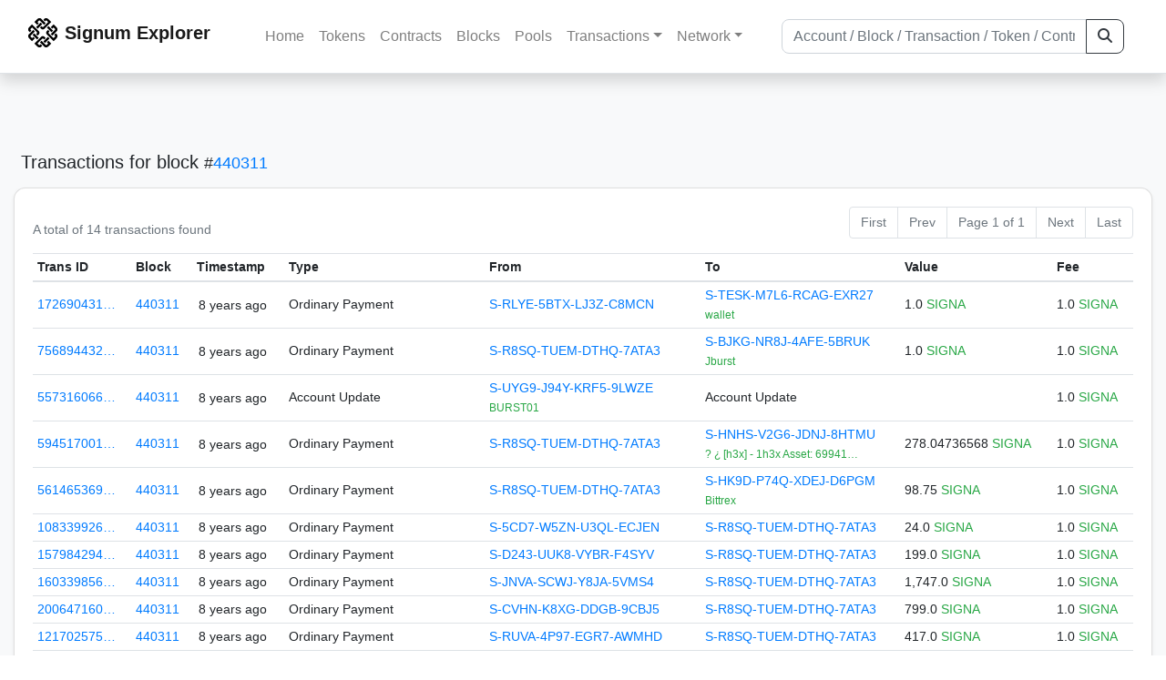

--- FILE ---
content_type: text/html; charset=utf-8
request_url: https://chain.signum.network/txs/?block=440311
body_size: 5129
content:


<!doctype html>
<html lang="en">

<head>
  <meta charset="utf-8">
  <meta name="viewport" content="width=device-width, initial-scale=1, maximum-scale=1, shrink-to-fit=no">
  <meta name="keywords" content="sustainable, blockchain, crypto, minable, HDD, greencoin, singa, SIGNA">
  <meta property="og:title" content="Signum Explorer - Smart. Secure. Sustainable.">
  <meta name="twitter:title" content="Signum Explorer - Smart. Secure. Sustainable.">
  <meta property="og:image" content="https://signum.network/assets/img/seo/Signum_blue.png">
  <meta property="og:description" content="

Transactions for block# 440311
Total: 14

">
  <meta name="description"
    content="The easiest and most trusted Signum transaction search engine and blockchain explorer.">
  <title>Signum Explorer  - Transactions</title>
  <link href="/static/favicon.png" rel="icon">
  <link rel="stylesheet" href="https://cdn.jsdelivr.net/npm/bootstrap@4.6.2/dist/css/bootstrap.min.css" integrity="sha384-xOolHFLEh07PJGoPkLv1IbcEPTNtaed2xpHsD9ESMhqIYd0nLMwNLD69Npy4HI+N" crossorigin="anonymous">
  <link rel="stylesheet" href="/static/css/style.css?v=h">
  <link rel="stylesheet" type="text/css" href="/static/fontawesome-free-6.5.2-web/css/all.min.css" />
</head>
<body>
  
  <div class="wrapper">
    
      <header>
        <nav class="navbar navbar-expand-lg navbar-light fixed-top border-bottom shadow mb-3">
          <div class="container" style="max-width: 1400px !important;">
          <a class="mb-2" href="/"><img alt="LOGO" src="/static/logo.svg" height="32px"></a>
          <a class="p-2" href="/">
          
            <span class="navbar-brand my-0 mr-auto mb-2 font-weight-bold">Signum Explorer</span><br />
          
            
          </a>
          <button class="navbar-toggler" type="button" data-toggle="collapse" data-target="#navbarsMenu"
            aria-controls="navbarsMenu" aria-expanded="false" aria-label="Toggle navigation">
            <span class="navbar-toggler-icon"></span>
          </button>
          <div class="collapse navbar-collapse justify-content-md-center pl-4" id="navbarsMenu">
            <ul class="navbar-nav">
              <li class="nav-item">
                <a class="nav-link" href="/">Home</a>
              </li>
              <li class="nav-item">
                <a class="nav-link" href="/assets/">Tokens</a>
              </li>
              <li class="nav-item">
                <a class="nav-link" href="/ats/">Contracts</a>
              </li>
              <li class="nav-item">
                <a class="nav-link" href="/blocks/">Blocks</a>
              </li>
              <li class="nav-item">
                <a class="nav-link" href="/pools/">Pools</a>
              </li>
              <li class="nav-item dropdown">
                <a class="nav-link dropdown-toggle" href="#" id="transactions-nav" data-toggle="dropdown"
                  aria-haspopup="true" aria-expanded="false">Transactions</a>
                <div class="dropdown-menu" aria-labelledby="transactions-nav">
                  <a class="dropdown-item" href="/txsPending/">Pending Transactions</a>
                  <a class="dropdown-item" href="/txs/">Confirmed Transactions</a>
                  <a class="dropdown-item" href="/sub/">Auto-Payments</a>
                  <a class="dropdown-item" href="/alias/">Aliases</a>
                </div>
              </li>
              <li class="nav-item dropdown">
                <a class="nav-link dropdown-toggle" href="#" id="peers-nav" data-toggle="dropdown" aria-haspopup="true"
                  aria-expanded="false">Network</a>
                <div class="dropdown-menu" aria-labelledby="peers-nav">
                  <a class="dropdown-item" href="/accounts/">Top Accounts</a>
                  <a class="dropdown-item" href="/peers/">Nodes List</a>
                  <a class="dropdown-item" href="/peers-charts/">Nodes Distribution</a>
                </div>
              </li>
            </ul>
          </div>
          
          <form class="form-inline my-2 my-lg-0 input-group col-lg-4" action="/search/">
            <input class="form-control" type="text" name="q"
              placeholder="Account / Block / Transaction / Token / Contract" title="Fill to search" aria-label="Search">
            <div class="input-group-append">
              <button class="btn btn-outline-dark my-sm-0" type="submit" name="submit" value="Search"><i
                  class="fas fa-search"></i></button>
            </div>
          </form>
          
          </div>
        </nav>
      </header>
      <main role="main">
        <div class="container">
          <div class="text-center mb-5">
          </div>
          
          

  <h5 class="p-2">Transactions
    
      <br class="d-md-none" />
      for block <small>#<a href="/block/440311">440311</a></small>
    
  </h5>

  <div class="card-deck mb-3">
    <div class="card mb-4 shadow-sm">
      <div class="card-body">

        <div class="d-flex flex-column flex-md-row align-items-center">
          <small class="my-0 mr-md-auto text-muted">
            
              A total of
              
                14
              
              transactions found
              
            
          </small>
            

  <nav aria-label="Page navigation">
    <ul class="pagination justify-content-end small">
      
        <li class="page-item disabled"><a class="page-link" href="#">First</a></li>
      

      
        <li class="page-item disabled"><a class="page-link" href="#">Prev</a></li>
      

      <li class="page-item disabled text-nowrap"><a class="page-link" href="#">Page 1 of 1</a></li>

      
        <li class="page-item disabled"><a class="page-link" href="#">Next</a></li>
      

      
        <li class="page-item disabled"><a class="page-link" href="#">Last</a></li>
      
    </ul>
  </nav>

        </div>

        


<div class="table-responsive">
  <table class="table table-hover small table-sm">
    
    <thead>
    <tr>
      <th scope="col">Trans ID</th>
      <th scope="col">Block</th>
      <th scope="col">Timestamp</th>
      <th scope="col">Type</th>
      <th scope="col">From</th>
      <th scope="col"></th>
      <th scope="col">To</th>
      <th scope="col">Value</th>
      <th scope="col">Fee</th>
    </tr>
    </thead>
    <tbody>
    
      <tr>
        <td><a href="/tx/17269043115726630235">172690431…</a></td>
        <td class=" "><a href="/block/440311">440311</a></td>
        <td><div class="truncate">8 years ago</div></td>
        <td class="text-nowrap">
          
            <span> Ordinary Payment</span>
          
          
          
        </td>
        <td class="text-nowrap">
          


  <a href="/address/12261725199268563916">
    S-RLYE-5BTX-LJ3Z-C8MCN
  </a>


  <br>

<small>
  
    <span class="text-secondary"></span>
  
</small>

        </td>
        <td>
          
        </td>
        <td class="text-nowrap">
          
            



  


  <a href="/address/14016043825584976657">
    S-TESK-M7L6-RCAG-EXR27
  </a>


  <br>

<small>
  
    <span class="text-success" title="wallet">wallet</span>
  
</small>



          
        </td>
          <td class="text-nowrap">
                    
              <span>1.0</span>
              <span class="text-success"> SIGNA </span><br>
            
                      
            
            
          </td>
        <td class="text-nowrap">
          <span>1.0</span>
          <span class="text-success"> SIGNA </span>
        </td>
      </tr>
     
    
      <tr>
        <td><a href="/tx/7568944328385548830">756894432…</a></td>
        <td class=" "><a href="/block/440311">440311</a></td>
        <td><div class="truncate">8 years ago</div></td>
        <td class="text-nowrap">
          
            <span> Ordinary Payment</span>
          
          
          
        </td>
        <td class="text-nowrap">
          


  <a href="/address/5810532812037266198">
    S-R8SQ-TUEM-DTHQ-7ATA3
  </a>


  <br>

<small>
  
    <span class="text-secondary"></span>
  
</small>

        </td>
        <td>
          
        </td>
        <td class="text-nowrap">
          
            



  


  <a href="/address/4101347308992774702">
    S-BJKG-NR8J-4AFE-5BRUK
  </a>


  <br>

<small>
  
    <span class="text-success" title="Jburst">Jburst</span>
  
</small>



          
        </td>
          <td class="text-nowrap">
                    
              <span>1.0</span>
              <span class="text-success"> SIGNA </span><br>
            
                      
            
            
          </td>
        <td class="text-nowrap">
          <span>1.0</span>
          <span class="text-success"> SIGNA </span>
        </td>
      </tr>
     
    
      <tr>
        <td><a href="/tx/5573160666985620447">557316066…</a></td>
        <td class=" "><a href="/block/440311">440311</a></td>
        <td><div class="truncate">8 years ago</div></td>
        <td class="text-nowrap">
          
            <span> Account Update</span>
          
          
          
        </td>
        <td class="text-nowrap">
          


  <a href="/address/8538704504586860999">
    S-UYG9-J94Y-KRF5-9LWZE
  </a>


  <br>

<small>
  
    <span class="text-success" title="BURST01">BURST01</span>
  
</small>

        </td>
        <td>
          
        </td>
        <td class="text-nowrap">
          
            Account Update
          
        </td>
          <td class="text-nowrap">
            
                      
            
            
          </td>
        <td class="text-nowrap">
          <span>1.0</span>
          <span class="text-success"> SIGNA </span>
        </td>
      </tr>
     
    
      <tr>
        <td><a href="/tx/5945170017189193597">594517001…</a></td>
        <td class=" "><a href="/block/440311">440311</a></td>
        <td><div class="truncate">8 years ago</div></td>
        <td class="text-nowrap">
          
            <span> Ordinary Payment</span>
          
          
          
        </td>
        <td class="text-nowrap">
          


  <a href="/address/5810532812037266198">
    S-R8SQ-TUEM-DTHQ-7ATA3
  </a>


  <br>

<small>
  
    <span class="text-secondary"></span>
  
</small>

        </td>
        <td>
          
        </td>
        <td class="text-nowrap">
          
            



  


  <a href="/address/7876566878528197112">
    S-HNHS-V2G6-JDNJ-8HTMU
  </a>


  <br>

<small>
  
    <span class="text-success" title="? ¿ [h3x] - 1h3x Asset: 6994190227815452992  ¿ ?">? ¿ [h3x] - 1h3x Asset: 69941…</span>
  
</small>



          
        </td>
          <td class="text-nowrap">
                    
              <span>278.04736568</span>
              <span class="text-success"> SIGNA </span><br>
            
                      
            
            
          </td>
        <td class="text-nowrap">
          <span>1.0</span>
          <span class="text-success"> SIGNA </span>
        </td>
      </tr>
     
    
      <tr>
        <td><a href="/tx/5614653694839493121">561465369…</a></td>
        <td class=" "><a href="/block/440311">440311</a></td>
        <td><div class="truncate">8 years ago</div></td>
        <td class="text-nowrap">
          
            <span> Ordinary Payment</span>
          
          
          
        </td>
        <td class="text-nowrap">
          


  <a href="/address/5810532812037266198">
    S-R8SQ-TUEM-DTHQ-7ATA3
  </a>


  <br>

<small>
  
    <span class="text-secondary"></span>
  
</small>

        </td>
        <td>
          
        </td>
        <td class="text-nowrap">
          
            



  


  <a href="/address/13383190289605706987">
    S-HK9D-P74Q-XDEJ-D6PGM
  </a>


  <br>

<small>
  
    <span class="text-success" title="Bittrex">Bittrex</span>
  
</small>



          
        </td>
          <td class="text-nowrap">
                    
              <span>98.75</span>
              <span class="text-success"> SIGNA </span><br>
            
                      
            
            
          </td>
        <td class="text-nowrap">
          <span>1.0</span>
          <span class="text-success"> SIGNA </span>
        </td>
      </tr>
     
    
      <tr>
        <td><a href="/tx/10833992625977778691">108339926…</a></td>
        <td class=" "><a href="/block/440311">440311</a></td>
        <td><div class="truncate">8 years ago</div></td>
        <td class="text-nowrap">
          
            <span> Ordinary Payment</span>
          
          
          
        </td>
        <td class="text-nowrap">
          


  <a href="/address/14569719705968421221">
    S-5CD7-W5ZN-U3QL-ECJEN
  </a>


  <br>

<small>
  
    <span class="text-secondary"></span>
  
</small>

        </td>
        <td>
          
        </td>
        <td class="text-nowrap">
          
            



  


  <a href="/address/5810532812037266198">
    S-R8SQ-TUEM-DTHQ-7ATA3
  </a>


  <br>

<small>
  
    <span class="text-secondary"></span>
  
</small>



          
        </td>
          <td class="text-nowrap">
                    
              <span>24.0</span>
              <span class="text-success"> SIGNA </span><br>
            
                      
            
            
          </td>
        <td class="text-nowrap">
          <span>1.0</span>
          <span class="text-success"> SIGNA </span>
        </td>
      </tr>
     
    
      <tr>
        <td><a href="/tx/15798429468522384106">157984294…</a></td>
        <td class=" "><a href="/block/440311">440311</a></td>
        <td><div class="truncate">8 years ago</div></td>
        <td class="text-nowrap">
          
            <span> Ordinary Payment</span>
          
          
          
        </td>
        <td class="text-nowrap">
          


  <a href="/address/15995381622407266369">
    S-D243-UUK8-VYBR-F4SYV
  </a>


  <br>

<small>
  
    <span class="text-secondary"></span>
  
</small>

        </td>
        <td>
          
        </td>
        <td class="text-nowrap">
          
            



  


  <a href="/address/5810532812037266198">
    S-R8SQ-TUEM-DTHQ-7ATA3
  </a>


  <br>

<small>
  
    <span class="text-secondary"></span>
  
</small>



          
        </td>
          <td class="text-nowrap">
                    
              <span>199.0</span>
              <span class="text-success"> SIGNA </span><br>
            
                      
            
            
          </td>
        <td class="text-nowrap">
          <span>1.0</span>
          <span class="text-success"> SIGNA </span>
        </td>
      </tr>
     
    
      <tr>
        <td><a href="/tx/16033985643475778591">160339856…</a></td>
        <td class=" "><a href="/block/440311">440311</a></td>
        <td><div class="truncate">8 years ago</div></td>
        <td class="text-nowrap">
          
            <span> Ordinary Payment</span>
          
          
          
        </td>
        <td class="text-nowrap">
          


  <a href="/address/3558542731834315624">
    S-JNVA-SCWJ-Y8JA-5VMS4
  </a>


  <br>

<small>
  
    <span class="text-secondary"></span>
  
</small>

        </td>
        <td>
          
        </td>
        <td class="text-nowrap">
          
            



  


  <a href="/address/5810532812037266198">
    S-R8SQ-TUEM-DTHQ-7ATA3
  </a>


  <br>

<small>
  
    <span class="text-secondary"></span>
  
</small>



          
        </td>
          <td class="text-nowrap">
                    
              <span>1,747.0</span>
              <span class="text-success"> SIGNA </span><br>
            
                      
            
            
          </td>
        <td class="text-nowrap">
          <span>1.0</span>
          <span class="text-success"> SIGNA </span>
        </td>
      </tr>
     
    
      <tr>
        <td><a href="/tx/200647160651924506">200647160…</a></td>
        <td class=" "><a href="/block/440311">440311</a></td>
        <td><div class="truncate">8 years ago</div></td>
        <td class="text-nowrap">
          
            <span> Ordinary Payment</span>
          
          
          
        </td>
        <td class="text-nowrap">
          


  <a href="/address/8196879567825497588">
    S-CVHN-K8XG-DDGB-9CBJ5
  </a>


  <br>

<small>
  
    <span class="text-secondary"></span>
  
</small>

        </td>
        <td>
          
        </td>
        <td class="text-nowrap">
          
            



  


  <a href="/address/5810532812037266198">
    S-R8SQ-TUEM-DTHQ-7ATA3
  </a>


  <br>

<small>
  
    <span class="text-secondary"></span>
  
</small>



          
        </td>
          <td class="text-nowrap">
                    
              <span>799.0</span>
              <span class="text-success"> SIGNA </span><br>
            
                      
            
            
          </td>
        <td class="text-nowrap">
          <span>1.0</span>
          <span class="text-success"> SIGNA </span>
        </td>
      </tr>
     
    
      <tr>
        <td><a href="/tx/1217025754370109786">121702575…</a></td>
        <td class=" "><a href="/block/440311">440311</a></td>
        <td><div class="truncate">8 years ago</div></td>
        <td class="text-nowrap">
          
            <span> Ordinary Payment</span>
          
          
          
        </td>
        <td class="text-nowrap">
          


  <a href="/address/9637276683570244456">
    S-RUVA-4P97-EGR7-AWMHD
  </a>


  <br>

<small>
  
    <span class="text-secondary"></span>
  
</small>

        </td>
        <td>
          
        </td>
        <td class="text-nowrap">
          
            



  


  <a href="/address/5810532812037266198">
    S-R8SQ-TUEM-DTHQ-7ATA3
  </a>


  <br>

<small>
  
    <span class="text-secondary"></span>
  
</small>



          
        </td>
          <td class="text-nowrap">
                    
              <span>417.0</span>
              <span class="text-success"> SIGNA </span><br>
            
                      
            
            
          </td>
        <td class="text-nowrap">
          <span>1.0</span>
          <span class="text-success"> SIGNA </span>
        </td>
      </tr>
     
    
      <tr>
        <td><a href="/tx/4801521660631571450">480152166…</a></td>
        <td class=" "><a href="/block/440311">440311</a></td>
        <td><div class="truncate">8 years ago</div></td>
        <td class="text-nowrap">
          
            <span> Ordinary Payment</span>
          
          
          
        </td>
        <td class="text-nowrap">
          


  <a href="/address/11769334741489502815">
    S-CLLZ-LWYL-HH7U-CMAP8
  </a>


  <br>

<small>
  
    <span class="text-secondary"></span>
  
</small>

        </td>
        <td>
          
        </td>
        <td class="text-nowrap">
          
            



  


  <a href="/address/5810532812037266198">
    S-R8SQ-TUEM-DTHQ-7ATA3
  </a>


  <br>

<small>
  
    <span class="text-secondary"></span>
  
</small>



          
        </td>
          <td class="text-nowrap">
                    
              <span>337.0</span>
              <span class="text-success"> SIGNA </span><br>
            
                      
            
            
          </td>
        <td class="text-nowrap">
          <span>1.0</span>
          <span class="text-success"> SIGNA </span>
        </td>
      </tr>
     
    
      <tr>
        <td><a href="/tx/5802972103676097470">580297210…</a></td>
        <td class=" "><a href="/block/440311">440311</a></td>
        <td><div class="truncate">8 years ago</div></td>
        <td class="text-nowrap">
          
            <span> Ordinary Payment</span>
          
          
          
        </td>
        <td class="text-nowrap">
          


  <a href="/address/15695261575688303037">
    S-UEFX-9VXV-W33E-F78NM
  </a>


  <br>

<small>
  
    <span class="text-secondary"></span>
  
</small>

        </td>
        <td>
          
        </td>
        <td class="text-nowrap">
          
            



  


  <a href="/address/5810532812037266198">
    S-R8SQ-TUEM-DTHQ-7ATA3
  </a>


  <br>

<small>
  
    <span class="text-secondary"></span>
  
</small>



          
        </td>
          <td class="text-nowrap">
                    
              <span>2,618.0</span>
              <span class="text-success"> SIGNA </span><br>
            
                      
            
            
          </td>
        <td class="text-nowrap">
          <span>1.0</span>
          <span class="text-success"> SIGNA </span>
        </td>
      </tr>
     
    
      <tr>
        <td><a href="/tx/15993308390046877892">159933083…</a></td>
        <td class=" "><a href="/block/440311">440311</a></td>
        <td><div class="truncate">8 years ago</div></td>
        <td class="text-nowrap">
          
            <span> Reward Recipient Assignment</span>
          
          
          
        </td>
        <td class="text-nowrap">
          


  <a href="/address/4626981523927929322">
    S-C6HC-7TL2-969E-6RLF2
  </a>


  <br>

<small>
  
    <span class="text-success" title="wwwbuynsellcloudcom">wwwbuynsellcloudcom</span>
  
</small>

        </td>
        <td>
          
        </td>
        <td class="text-nowrap">
          
            



  


  <a href="/address/10681581906896806002">
    S-7S5L-6UHX-SVS5-BU6HA
  </a>


  <br>

<small>
  
    <span class="text-success" title="MiningHere BurstPool">MiningHere BurstPool</span>
  
</small>



          
        </td>
          <td class="text-nowrap">
                    
              <span>0.0</span>
              <span class="text-success"> SIGNA </span><br>
            
                      
            
            
          </td>
        <td class="text-nowrap">
          <span>1.0</span>
          <span class="text-success"> SIGNA </span>
        </td>
      </tr>
     
    
      <tr>
        <td><a href="/tx/17781581018013842667">177815810…</a></td>
        <td class=" "><a href="/block/440311">440311</a></td>
        <td><div class="truncate">8 years ago</div></td>
        <td class="text-nowrap">
          
            <span> Ordinary Payment</span>
          
          
          
        </td>
        <td class="text-nowrap">
          


  <a href="/address/6850656235647554217">
    S-ENPB-KM83-BZP7-7DM6Y
  </a>


  <br>

<small>
  
    <span class="text-success" title="faucet.burstpay.net">faucet.burstpay.net</span>
  
</small>

        </td>
        <td>
          
        </td>
        <td class="text-nowrap">
          
            



  


  <a href="/address/10985836922214450211">
    S-F335-H8QH-GR35-BAEXJ
  </a>


  <br>

<small>
  
    <span class="text-success" title="nexuspolaris_mn">nexuspolaris_mn</span>
  
</small>



          
        </td>
          <td class="text-nowrap">
                    
              <span>1.0</span>
              <span class="text-success"> SIGNA </span><br>
            
                      
            
            
          </td>
        <td class="text-nowrap">
          <span>1.0</span>
          <span class="text-success"> SIGNA </span>
        </td>
      </tr>
     
    
    </tbody>
  </table>
</div>
<script>
function disableEmptyInputs(form) {
  var controls = form.elements;
  for (var i=0, iLen=controls.length; i<iLen; i++) {
    controls[i].disabled = controls[i].value == '';
  }
}
</script>


          

  <nav aria-label="Page navigation">
    <ul class="pagination justify-content-end small">
      
        <li class="page-item disabled"><a class="page-link" href="#">First</a></li>
      

      
        <li class="page-item disabled"><a class="page-link" href="#">Prev</a></li>
      

      <li class="page-item disabled text-nowrap"><a class="page-link" href="#">Page 1 of 1</a></li>

      
        <li class="page-item disabled"><a class="page-link" href="#">Next</a></li>
      

      
        <li class="page-item disabled"><a class="page-link" href="#">Last</a></li>
      
    </ul>
  </nav>


      </div>
    </div>
  </div>


        </div>
      </main>
      <div id="push"></div>
    </div>
    <footer class="footer mt-5 py-3 shadow-sm">
      <div class="footerex">
        <div class="containft">
          <div class="colft">
            <h1>Resources</h1>
            <span class="line" style="width: 40px;margin-bottom: 10px;"></span>
            <ul>
              <li><a class="normlink" href="https://www.signum.network/wallet.html" target="_blank">Wallets &
                  Node</a></li>
              <li><a class="normlink" href="https://www.signum.network/mining.html" target="_blank">Mining</a>
              </li>
              <li><a class="normlink" href="https://www.signum.network/exchanges.html" target="_blank">Exchanges</a>
              </li>
              <li><a class="normlink" href="https://www.signum.network/styleguide.html" target="_blank">Styleguide</a>
              </li>
            </ul>
          </div>
          <div class="colft">
            <h1>Development</h1>
            <span class="line" style="width: 40px;margin-bottom: 10px;"></span>
            <ul>
              <li><a class="normlink" href="https://github.com/signum-network" target="_blank">GitHub Signum</a>
              </li>
              <li><a class="normlink" href="https://github.com/btdex" target="_blank">GitHub BTDEX</a></li>
              <li><a class="normlink mb-5" href="https://github.com/signum-network/signum-smartj" target="_blank">GitHub
                  SmartJ</a></li>
            </ul>
          </div>
          <div class="colft">
            <h1>Signum-Network</h1>
            <span class="line" style="width: 40px;margin-bottom: 10px;"></span>
            <ul>
              <li><a class="normlink" href="https://signum.community/" target="_blank">Wiki</a></li>
              <li><a class="normlink" href="https://medium.com/signum-network" target="_blank">Medium</a></li>
              <li><a class="normlink" href="https://www.signum.network/privacypolicy.html" target="_blank">Privacy Policy</a></li>
              <li><a class="normlink mb-3" href="https://www.signum.network/disclaimer.html" target="_blank">Legal Disclaimer</a></li>
            </ul>
          </div>
          <div class="colft">
            <h1>Association</h1>
            <span class="line" style="width: 40px;margin-bottom: 10px;"></span>
            <ul>
              <li><a class="normlink" href="https://sna.signum.network/" target="_blank">SNA</a></li>
              <li><a class="border pl-1 pr-1 rounded border-primary bg-primary text-light text-decoration-none" href="https://sna.signum.network/donation.html" target="_blank">Donate
                  SNA</a></li>
            </ul>
          </div>
          <div class="colft social">
            <h1>Social</h1>
            <span class="line" style="width: 40px;margin-bottom: 15px;"></span>
            <ul>
              <a class="normlink" href="https://discord.gg/QHZkF4KHDS" target="_blank"><i
                  class="fab fa-discord fa-lg" data-toggle="modal" data-target="#QRModal" title="" data-original-title="Discord"></i></a>
              <a class="normlink" href="https://t.me/signumnetwork" target="_blank"><i
                  class="fab fa-telegram-plane fa-lg" data-toggle="modal" data-target="#QRModal" title="" data-original-title="Telegram"></i></a>
              <a class="normlink" href="https://twitter.com/signum_official" target="_blank"><i
                  class="fab fa-twitter fa-lg" data-toggle="modal" data-target="#QRModal" title="" data-original-title="Twitter"></i></a>
              <a class="normlink" href="https://www.reddit.com/r/Signum/" target="_blank"><i
                  class="fab fa-reddit fa-lg" data-toggle="modal" data-target="#QRModal" title="" data-original-title="Reddit"></i></a>
              <a class="normlink" href="https://www.youtube.com/c/SignumNetwork" target="_blank"><i
                  class="fab fa-youtube fa-lg" data-toggle="modal" data-target="#QRModal" title="" data-original-title="YouTube"></i></a><br><br>
            <li class="sig"><img alt="CoinGecko Logo" height="35px" src="/static/CoinGecko-logo-white.png"><br>
            Rates by CoinGecko</li>
            </ul>
            <ul>
            </ul>
          </div>
          <div class="clearfix"></div>
        </div>
      </div>
      <div class="container text-center sig">
        <br>
        Made with ❤️ by <a href="https://github.com/signum-network" class="normlink" target="_blank">Signum
          Network</a> @ (2019-2026)
        <br>
        
        
      </div>
    </footer>
    <script src="https://code.jquery.com/jquery-3.6.0.min.js" integrity="sha256-/xUj+3OJU5yExlq6GSYGSHk7tPXikynS7ogEvDej/m4=" crossorigin="anonymous"></script>
    <script src="https://cdn.jsdelivr.net/npm/popper.js@1.16.1/dist/umd/popper.min.js" integrity="sha384-9/reFTGAW83EW2RDu2S0VKaIzap3H66lZH81PoYlFhbGU+6BZp6G7niu735Sk7lN" crossorigin="anonymous"></script>
    <script src="https://cdn.jsdelivr.net/npm/bootstrap@4.6.2/dist/js/bootstrap.min.js" integrity="sha384-+sLIOodYLS7CIrQpBjl+C7nPvqq+FbNUBDunl/OZv93DB7Ln/533i8e/mZXLi/P+" crossorigin="anonymous"></script>    <script src="https://cdn.jsdelivr.net/npm/easyqrcodejs@4.4.10/src/easy.qrcode.js" integrity="sha384-ZstLT7ma1jjMbZ+hlNMNVzVjnN59eAqAqhaS2PuPfllOAkcCi7MPEZo39BVYGCsg" crossorigin="anonymous"></script>
    <script src="https://cdnjs.cloudflare.com/ajax/libs/clipboard.js/2.0.4/clipboard.min.js" integrity="sha256-FiZwavyI2V6+EXO1U+xzLG3IKldpiTFf3153ea9zikQ=" crossorigin="anonymous"></script>
    
    <script>
      clipboard = new ClipboardJS('.copy-btn');

      $('.copy-btn').tooltip({
        title: 'Copy to clipboard',
      });

      $(function () {
        $('[data-toggle="modal"]').tooltip();
        $('[data-title]').tooltip();
      });

      clipboard.on('success', function (e) {
        $(e.trigger)
          .attr('data-original-title', 'Copied!')
          .tooltip('show')
          .blur()
          .attr('data-original-title', 'Copy to clipboard')
      });
    </script>
    <script>
      $(document).ready(function () {
        $('#back-to-top').fadeOut(1);
        $(window).scroll(function () {
          if ($(this).scrollTop() > 50) {
            $('#back-to-top').fadeIn();
          } else {
            $('#back-to-top').fadeOut();
          }
        });
        // scroll body to 0px on click
        $('#back-to-top').click(function () {
          $('body,html').animate({
            scrollTop: 0
          }, 400);
          return false;
        });
      });
    </script>
    
<a id="back-to-top" href="#" class="border btn btn-light back-to-top" role="button" style="display:inline;"><i class="fas fa-chevron-up"></i></a>
<script defer src="https://static.cloudflareinsights.com/beacon.min.js/vcd15cbe7772f49c399c6a5babf22c1241717689176015" integrity="sha512-ZpsOmlRQV6y907TI0dKBHq9Md29nnaEIPlkf84rnaERnq6zvWvPUqr2ft8M1aS28oN72PdrCzSjY4U6VaAw1EQ==" data-cf-beacon='{"version":"2024.11.0","token":"0d34ba055a164f52b3f8e0ad592cf0d8","server_timing":{"name":{"cfCacheStatus":true,"cfEdge":true,"cfExtPri":true,"cfL4":true,"cfOrigin":true,"cfSpeedBrain":true},"location_startswith":null}}' crossorigin="anonymous"></script>
</body>

</html>
